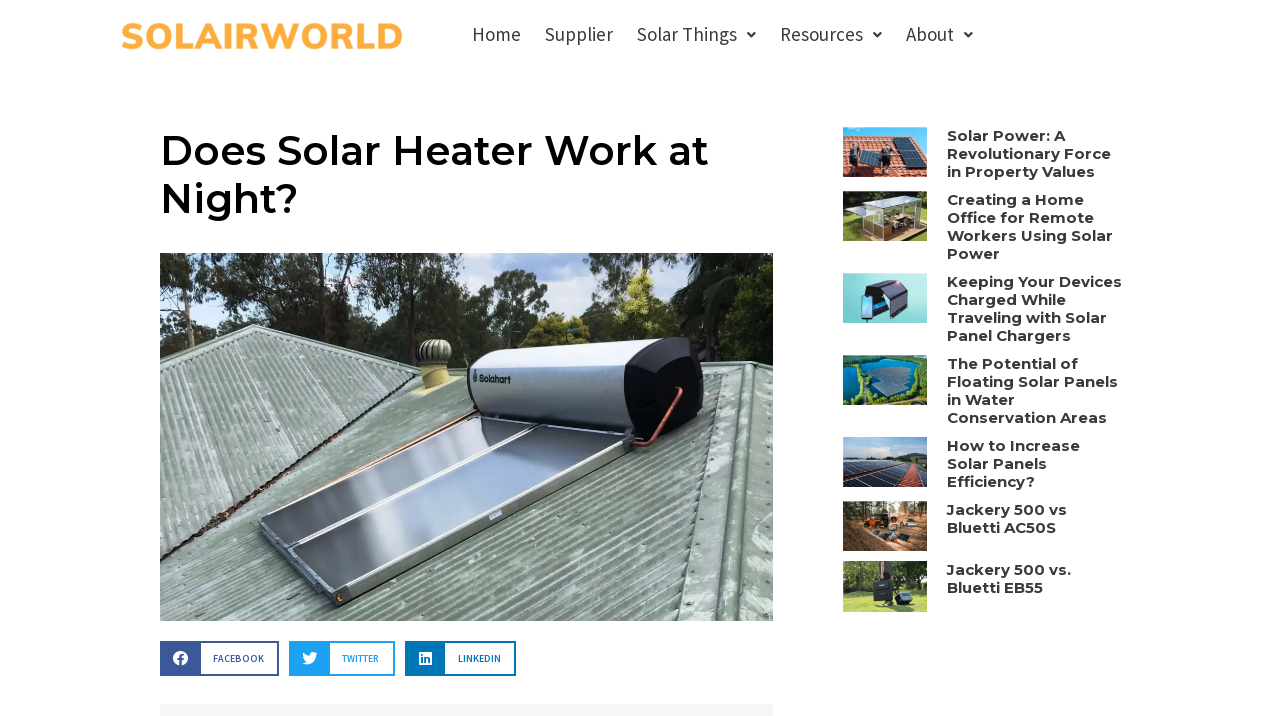

--- FILE ---
content_type: text/css
request_url: https://solairworld.com/wp-content/uploads/elementor/css/post-327.css?ver=1701516194
body_size: -269
content:
.elementor-327 .elementor-element.elementor-element-05dc12c .hfe-site-logo-container, .elementor-327 .elementor-element.elementor-element-05dc12c .hfe-caption-width figcaption{text-align:center;}.elementor-327 .elementor-element.elementor-element-05dc12c .hfe-site-logo-container .hfe-site-logo-img{border-style:none;}.elementor-327 .elementor-element.elementor-element-05dc12c .widget-image-caption{margin-top:0px;margin-bottom:0px;}.elementor-327 .elementor-element.elementor-element-6f733e3 .hfe-nav-menu__toggle{margin:0 auto;}.elementor-327 .elementor-element.elementor-element-6f733e3 .menu-item a.hfe-menu-item{padding-left:12px;padding-right:12px;}.elementor-327 .elementor-element.elementor-element-6f733e3 .menu-item a.hfe-sub-menu-item{padding-left:calc( 12px + 20px );padding-right:12px;}.elementor-327 .elementor-element.elementor-element-6f733e3 .hfe-nav-menu__layout-vertical .menu-item ul ul a.hfe-sub-menu-item{padding-left:calc( 12px + 40px );padding-right:12px;}.elementor-327 .elementor-element.elementor-element-6f733e3 .hfe-nav-menu__layout-vertical .menu-item ul ul ul a.hfe-sub-menu-item{padding-left:calc( 12px + 60px );padding-right:12px;}.elementor-327 .elementor-element.elementor-element-6f733e3 .hfe-nav-menu__layout-vertical .menu-item ul ul ul ul a.hfe-sub-menu-item{padding-left:calc( 12px + 80px );padding-right:12px;}.elementor-327 .elementor-element.elementor-element-6f733e3 .menu-item a.hfe-menu-item, .elementor-327 .elementor-element.elementor-element-6f733e3 .menu-item a.hfe-sub-menu-item{padding-top:15px;padding-bottom:15px;}.elementor-327 .elementor-element.elementor-element-6f733e3 .sub-menu,
								.elementor-327 .elementor-element.elementor-element-6f733e3 nav.hfe-dropdown,
								.elementor-327 .elementor-element.elementor-element-6f733e3 nav.hfe-dropdown-expandible,
								.elementor-327 .elementor-element.elementor-element-6f733e3 nav.hfe-dropdown .menu-item a.hfe-menu-item,
								.elementor-327 .elementor-element.elementor-element-6f733e3 nav.hfe-dropdown .menu-item a.hfe-sub-menu-item{background-color:#fff;}.elementor-327 .elementor-element.elementor-element-6f733e3 ul.sub-menu{width:220px;}.elementor-327 .elementor-element.elementor-element-6f733e3 .sub-menu a.hfe-sub-menu-item,
						 .elementor-327 .elementor-element.elementor-element-6f733e3 nav.hfe-dropdown li a.hfe-menu-item,
						 .elementor-327 .elementor-element.elementor-element-6f733e3 nav.hfe-dropdown li a.hfe-sub-menu-item,
						 .elementor-327 .elementor-element.elementor-element-6f733e3 nav.hfe-dropdown-expandible li a.hfe-menu-item,
						 .elementor-327 .elementor-element.elementor-element-6f733e3 nav.hfe-dropdown-expandible li a.hfe-sub-menu-item{padding-top:15px;padding-bottom:15px;}.elementor-327 .elementor-element.elementor-element-6f733e3 .sub-menu li.menu-item:not(:last-child),
						.elementor-327 .elementor-element.elementor-element-6f733e3 nav.hfe-dropdown li.menu-item:not(:last-child),
						.elementor-327 .elementor-element.elementor-element-6f733e3 nav.hfe-dropdown-expandible li.menu-item:not(:last-child){border-bottom-style:solid;border-bottom-color:#c4c4c4;border-bottom-width:1px;}

--- FILE ---
content_type: text/css
request_url: https://solairworld.com/wp-content/uploads/elementor/css/post-347.css?ver=1701516194
body_size: 152
content:
.elementor-347 .elementor-element.elementor-element-613bf36 > .elementor-container{max-width:1100px;}.elementor-347 .elementor-element.elementor-element-613bf36:not(.elementor-motion-effects-element-type-background), .elementor-347 .elementor-element.elementor-element-613bf36 > .elementor-motion-effects-container > .elementor-motion-effects-layer{background-color:#121E26;}.elementor-347 .elementor-element.elementor-element-613bf36{transition:background 0.3s, border 0.3s, border-radius 0.3s, box-shadow 0.3s;padding:80px 0px 60px 0px;}.elementor-347 .elementor-element.elementor-element-613bf36 > .elementor-background-overlay{transition:background 0.3s, border-radius 0.3s, opacity 0.3s;}.elementor-347 .elementor-element.elementor-element-82be1d4 > .elementor-element-populated{margin:0px 40px 0px 0px;--e-column-margin-right:40px;--e-column-margin-left:0px;padding:10px 10px 10px 10px;}.elementor-347 .elementor-element.elementor-element-f7a4bdb{text-align:left;}.elementor-347 .elementor-element.elementor-element-f7a4bdb .elementor-heading-title{color:#FFFFFF;font-family:"Open Sans", Sans-serif;font-size:1.5em;font-weight:700;}.elementor-347 .elementor-element.elementor-element-dc7f26d{color:#FFFFFF;font-family:"Open Sans", Sans-serif;font-size:14px;font-weight:400;}.elementor-347 .elementor-element.elementor-element-4b40b60 > .elementor-element-populated{padding:10px 10px 10px 10px;}.elementor-347 .elementor-element.elementor-element-88b0b25{text-align:left;}.elementor-347 .elementor-element.elementor-element-88b0b25 .elementor-heading-title{color:#FFFFFF;font-family:"Open Sans", Sans-serif;font-size:1.5em;font-weight:700;}.elementor-347 .elementor-element.elementor-element-6c945ab .elementor-icon-list-icon i{color:#FFFFFF;transition:color 0.3s;}.elementor-347 .elementor-element.elementor-element-6c945ab .elementor-icon-list-icon svg{fill:#FFFFFF;transition:fill 0.3s;}.elementor-347 .elementor-element.elementor-element-6c945ab{--e-icon-list-icon-size:14px;--icon-vertical-offset:0px;}.elementor-347 .elementor-element.elementor-element-6c945ab .elementor-icon-list-text{color:#FFFFFF;transition:color 0.3s;}.elementor-347 .elementor-element.elementor-element-d857332 > .elementor-element-populated{padding:10px 10px 10px 10px;}.elementor-347 .elementor-element.elementor-element-3c45738 > .elementor-container{max-width:1100px;}.elementor-347 .elementor-element.elementor-element-3c45738:not(.elementor-motion-effects-element-type-background), .elementor-347 .elementor-element.elementor-element-3c45738 > .elementor-motion-effects-container > .elementor-motion-effects-layer{background-color:#121E26;}.elementor-347 .elementor-element.elementor-element-3c45738{transition:background 0.3s, border 0.3s, border-radius 0.3s, box-shadow 0.3s;padding:30px 30px 30px 30px;}.elementor-347 .elementor-element.elementor-element-3c45738 > .elementor-background-overlay{transition:background 0.3s, border-radius 0.3s, opacity 0.3s;}.elementor-347 .elementor-element.elementor-element-dece8bf{--divider-border-style:solid;--divider-color:#FFFFFF;--divider-border-width:1px;}.elementor-347 .elementor-element.elementor-element-dece8bf .elementor-divider-separator{width:100%;}.elementor-347 .elementor-element.elementor-element-dece8bf .elementor-divider{padding-top:15px;padding-bottom:15px;}.elementor-347 .elementor-element.elementor-element-5933ad3{--grid-template-columns:repeat(0, auto);--icon-size:16px;--grid-column-gap:5px;--grid-row-gap:0px;}.elementor-347 .elementor-element.elementor-element-5933ad3 .elementor-widget-container{text-align:center;}.elementor-347 .elementor-element.elementor-element-f1cfac9 .elementor-icon-list-items:not(.elementor-inline-items) .elementor-icon-list-item:not(:last-child){padding-bottom:calc(15px/2);}.elementor-347 .elementor-element.elementor-element-f1cfac9 .elementor-icon-list-items:not(.elementor-inline-items) .elementor-icon-list-item:not(:first-child){margin-top:calc(15px/2);}.elementor-347 .elementor-element.elementor-element-f1cfac9 .elementor-icon-list-items.elementor-inline-items .elementor-icon-list-item{margin-right:calc(15px/2);margin-left:calc(15px/2);}.elementor-347 .elementor-element.elementor-element-f1cfac9 .elementor-icon-list-items.elementor-inline-items{margin-right:calc(-15px/2);margin-left:calc(-15px/2);}body.rtl .elementor-347 .elementor-element.elementor-element-f1cfac9 .elementor-icon-list-items.elementor-inline-items .elementor-icon-list-item:after{left:calc(-15px/2);}body:not(.rtl) .elementor-347 .elementor-element.elementor-element-f1cfac9 .elementor-icon-list-items.elementor-inline-items .elementor-icon-list-item:after{right:calc(-15px/2);}.elementor-347 .elementor-element.elementor-element-f1cfac9 .elementor-icon-list-icon i{color:#F0F0F0;transition:color 0.3s;}.elementor-347 .elementor-element.elementor-element-f1cfac9 .elementor-icon-list-icon svg{fill:#F0F0F0;transition:fill 0.3s;}.elementor-347 .elementor-element.elementor-element-f1cfac9{--e-icon-list-icon-size:18px;--e-icon-list-icon-align:left;--e-icon-list-icon-margin:0 calc(var(--e-icon-list-icon-size, 1em) * 0.25) 0 0;--icon-vertical-offset:0px;}.elementor-347 .elementor-element.elementor-element-f1cfac9 .elementor-icon-list-item > .elementor-icon-list-text, .elementor-347 .elementor-element.elementor-element-f1cfac9 .elementor-icon-list-item > a{font-family:"Open Sans", Sans-serif;font-size:0.9em;font-weight:400;}.elementor-347 .elementor-element.elementor-element-f1cfac9 .elementor-icon-list-text{color:#FFFFFF;transition:color 0.3s;}.elementor-347 .elementor-element.elementor-element-e4c3a91 .hfe-copyright-wrapper{text-align:center;}.elementor-347 .elementor-element.elementor-element-e4c3a91 .hfe-copyright-wrapper a, .elementor-347 .elementor-element.elementor-element-e4c3a91 .hfe-copyright-wrapper{color:#FFFFFF;}.elementor-347 .elementor-element.elementor-element-e4c3a91 .hfe-copyright-wrapper, .elementor-347 .elementor-element.elementor-element-e4c3a91 .hfe-copyright-wrapper a{font-family:"Open Sans", Sans-serif;font-size:0.9em;font-weight:400;}

--- FILE ---
content_type: text/css
request_url: https://solairworld.com/wp-content/uploads/elementor/css/post-693.css?ver=1701516216
body_size: 110
content:
.elementor-693 .elementor-element.elementor-element-703c5b09 > .elementor-container{max-width:1000px;}.elementor-693 .elementor-element.elementor-element-703c5b09{margin-top:45px;margin-bottom:45px;}.elementor-693 .elementor-element.elementor-element-69ced56e > .elementor-element-populated{margin:0px 10px 0px 10px;--e-column-margin-right:10px;--e-column-margin-left:10px;}.elementor-693 .elementor-element.elementor-element-33d76c86 .elementor-heading-title{color:#000000;font-family:"Montserrat", Sans-serif;font-size:40px;font-weight:600;line-height:1.2em;}.elementor-693 .elementor-element.elementor-element-33d76c86 > .elementor-widget-container{margin:0px 0px 10px 0px;}.elementor-693 .elementor-element.elementor-element-143a11d2{--grid-side-margin:10px;--grid-column-gap:10px;--grid-row-gap:10px;--grid-bottom-margin:10px;}.elementor-693 .elementor-element.elementor-element-143a11d2 .elementor-share-btn{font-size:calc(0.9px * 10);height:3.9em;border-width:2px;}.elementor-693 .elementor-element.elementor-element-143a11d2 .elementor-share-btn__title{font-size:10px;font-weight:600;text-transform:uppercase;}.elementor-693 .elementor-element.elementor-element-b01c712{font-family:"Source Sans Pro", Sans-serif;font-size:19px;line-height:1.7em;}.elementor-693 .elementor-element.elementor-element-e17522b .elementor-posts-container .elementor-post__thumbnail{padding-bottom:calc( 0.6 * 100% );}.elementor-693 .elementor-element.elementor-element-e17522b:after{content:"0.6";}.elementor-693 .elementor-element.elementor-element-e17522b .elementor-post__thumbnail__link{width:30%;}.elementor-693 .elementor-element.elementor-element-e17522b{--grid-column-gap:30px;--grid-row-gap:10px;}.elementor-693 .elementor-element.elementor-element-e17522b.elementor-posts--thumbnail-left .elementor-post__thumbnail__link{margin-right:20px;}.elementor-693 .elementor-element.elementor-element-e17522b.elementor-posts--thumbnail-right .elementor-post__thumbnail__link{margin-left:20px;}.elementor-693 .elementor-element.elementor-element-e17522b.elementor-posts--thumbnail-top .elementor-post__thumbnail__link{margin-bottom:20px;}.elementor-693 .elementor-element.elementor-element-e17522b .elementor-post__title, .elementor-693 .elementor-element.elementor-element-e17522b .elementor-post__title a{color:#3A3A3A;font-family:"Montserrat", Sans-serif;font-size:15px;font-weight:bold;}.elementor-693 .elementor-element.elementor-element-e17522b > .elementor-widget-container{margin:0px 0px 60px 40px;}body.elementor-page-693:not(.elementor-motion-effects-element-type-background), body.elementor-page-693 > .elementor-motion-effects-container > .elementor-motion-effects-layer{background-color:#ffffff;}@media(min-width:768px){.elementor-693 .elementor-element.elementor-element-69ced56e{width:65.332%;}.elementor-693 .elementor-element.elementor-element-e21fe56{width:34%;}}@media(max-width:1024px){.elementor-693 .elementor-element.elementor-element-703c5b09{padding:0px 20px 0px 20px;} .elementor-693 .elementor-element.elementor-element-143a11d2{--grid-side-margin:10px;--grid-column-gap:10px;--grid-row-gap:10px;--grid-bottom-margin:10px;}.elementor-693 .elementor-element.elementor-element-e17522b .elementor-posts-container .elementor-post__thumbnail{padding-bottom:calc( 0.6 * 100% );}.elementor-693 .elementor-element.elementor-element-e17522b:after{content:"0.6";}.elementor-693 .elementor-element.elementor-element-e17522b .elementor-post__thumbnail__link{width:30%;}}@media(max-width:767px){.elementor-693 .elementor-element.elementor-element-703c5b09{margin-top:0px;margin-bottom:0px;padding:30px 30px 30px 30px;}.elementor-693 .elementor-element.elementor-element-69ced56e > .elementor-element-populated{margin:0px 0px 0px 0px;--e-column-margin-right:0px;--e-column-margin-left:0px;padding:0px 0px 0px 0px;}.elementor-693 .elementor-element.elementor-element-33d76c86 .elementor-heading-title{font-size:33px;} .elementor-693 .elementor-element.elementor-element-143a11d2{--grid-side-margin:10px;--grid-column-gap:10px;--grid-row-gap:10px;--grid-bottom-margin:10px;}.elementor-693 .elementor-element.elementor-element-b01c712{line-height:1.7em;}.elementor-693 .elementor-element.elementor-element-e17522b .elementor-posts-container .elementor-post__thumbnail{padding-bottom:calc( 1 * 100% );}.elementor-693 .elementor-element.elementor-element-e17522b:after{content:"1";}.elementor-693 .elementor-element.elementor-element-e17522b .elementor-post__thumbnail__link{width:23%;}}/* Start custom CSS for theme-post-content, class: .elementor-element-b01c712 */h2,h3,h4{
    font-family: "Montserrat" !important;
    font-weight: 600;
}/* End custom CSS */